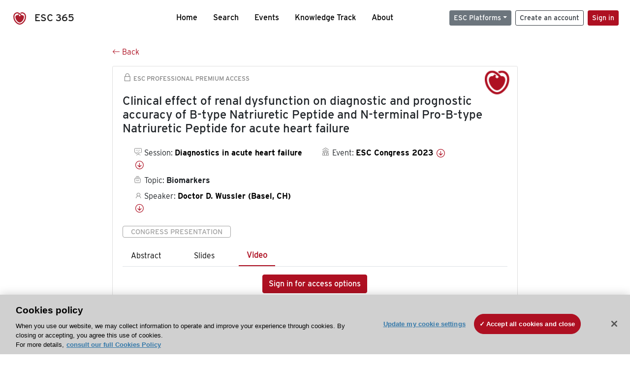

--- FILE ---
content_type: text/html; charset=utf-8
request_url: https://esc365.escardio.org/presentation/267416?resource=video
body_size: 15427
content:
<!doctype html>
<html data-n-head-ssr lang="en" data-n-head="%7B%22lang%22:%7B%22ssr%22:%22en%22%7D%7D">
  <head >
    <meta data-n-head="ssr" charset="utf-8"><meta data-n-head="ssr" name="viewport" content="width=device-width, initial-scale=1"><meta data-n-head="ssr" data-hid="apple-mobile-web-app-capable" property="apple-mobile-web-app-capable" content="yes"><meta data-n-head="ssr" name="format-detection" content="telephone=no"><meta data-n-head="ssr" data-hid="keywords" name="keywords" content="ESC Congress 2023, Biomarkers, ESC 365, cardiology presentation, cardiovascular presentation, ESC 365, Doctor D. Wussler (Switzerland,CH)"><meta data-n-head="ssr" data-hid="description" name="description" content="Access this presentation on ESC 365 from ESC Congress 2023 on Biomarkers by Doctor D. Wussler (Switzerland,CH) on ESC 365."><meta data-n-head="ssr" property="og:type" data-hid="og:type" content="article"><meta data-n-head="ssr" property="og:url" data-hid="og:url" content="https://esc365.escardio.org/presentation/267416"><meta data-n-head="ssr" property="og:title" data-hid="og:title" content="Clinical effect of renal dysfunction on diagnostic and prognostic accuracy of B-type Natriuretic Peptide and N-terminal Pro-B-type Natriuretic Peptide for acute heart failure"><meta data-n-head="ssr" property="og:description" data-hid="og:description" content="Access this presentation on ESC 365 from ESC Congress 2023 on Biomarkers by Doctor D. Wussler (Switzerland,CH) on ESC 365."><meta data-n-head="ssr" property="og:image" data-hid="og:image" content="https://d1ukaf53hjlapf.cloudfront.net/pdf-thumbnails/thumbnail_267416.png"><meta data-n-head="ssr" property="og:image:secure_url" data-hid="og:image:secure_url" content="https://d1ukaf53hjlapf.cloudfront.net/pdf-thumbnails/thumbnail_267416.png"><meta data-n-head="ssr" name="twitter:card" content="summary_large_image"><meta data-n-head="ssr" name="twitter:title" data-hid="twitter:title" content="Clinical effect of renal dysfunction on diagnostic and prognostic accuracy of B-type Natriuretic Peptide and N-terminal Pro-B-type Natriuretic Peptide for acute heart failure"><meta data-n-head="ssr" name="twitter:image:src" data-hid="twitter:image" content="https://d1ukaf53hjlapf.cloudfront.net/pdf-thumbnails/thumbnail_267416.png"><meta data-n-head="ssr" name="twitter:description" data-hid="twitter:description" content="Access this presentation on ESC 365 from ESC Congress 2023 on Biomarkers by Doctor D. Wussler (Switzerland,CH) on ESC 365."><meta data-n-head="ssr" name="twitter:site" data-hid="twitter:site" content="@escardio"><meta data-n-head="ssr" name="twitter:creator" data-hid="twitter:creator" content="@escardio"><meta data-n-head="ssr" property="content-date" data-hid="content-date" content="2023-08-25" scheme="YYYY-MM-DD"><meta data-n-head="ssr" property="esc-content-id" data-hid="esc-content-id" content="P267416"><meta data-n-head="ssr" property="esc-content-type" data-hid="esc-content-type" content="ESC365 Congress Presentation"><meta data-n-head="ssr" property="esc-content-topics" data-hid="esc-content-topics" vmid="esc-content-topics" content="['Biomarkers']"><meta data-n-head="ssr" property="esc-content-community" data-hid="esc-content-community" vmid="esc-content-community" content="['European Society of Cardiology']"><title>ESC 365 - Clinical effect of renal dysfunction on diagnostic and prognostic accuracy of B-type Natriuretic Peptide and N-terminal Pro-B-type Natriuretic Peptide for acute heart failure</title><link data-n-head="ssr" rel="apple-touch-icon" sizes="180x180" href="/apple-touch-icon.png"><link data-n-head="ssr" rel="icon" type="image/png" sizes="16x16" href="/favicon-16x16.png"><link data-n-head="ssr" rel="icon" type="image/png" sizes="32x32" href="/favicon-32x32.png"><link data-n-head="ssr" rel="manifest" href="/site.webmanifest"><link data-n-head="ssr" rel="preload" href="/third-party/line-awesome.1.3.0/css/line-awesome.min.css" as="style"><link data-n-head="ssr" rel="stylesheet" href="/third-party/line-awesome.1.3.0/css/line-awesome.min.css" bottom="true"><link data-n-head="ssr" rel="canonical" href="https://esc365.escardio.org/presentation/267416"><script data-n-head="ssr" data-hid="addthis-script" src="https://platform-api.sharethis.com/js/sharethis.js#property=64a2cea5df473b0019d1b0b6&amp;product=sop" type="text/plain" class="optanon-category-C0003" data-step="true" defer async></script><script data-n-head="ssr" src="/third-party/atc.min.js" type="text/plain" defer async class="optanon-category-C0003"></script><script data-n-head="ssr" src="/third-party/bc-player-extensions.js" defer async type="text/javascript"></script><script data-n-head="ssr" data-hid="gtm-script">if(!window._gtm_init){window._gtm_init=1;(function(w,n,d,m,e,p){w[d]=(w[d]==1||n[d]=='yes'||n[d]==1||n[m]==1||(w[e]&&w[e][p]&&w[e][p]()))?1:0})(window,navigator,'doNotTrack','msDoNotTrack','external','msTrackingProtectionEnabled');(function(w,d,s,l,x,y){w[x]={};w._gtm_inject=function(i){if(w.doNotTrack||w[x][i])return;w[x][i]=1;w[l]=w[l]||[];w[l].push({'gtm.start':new Date().getTime(),event:'gtm.js'});var f=d.getElementsByTagName(s)[0],j=d.createElement(s);j.async=true;j.src='https://www.googletagmanager.com/gtm.js?id='+i;f.parentNode.insertBefore(j,f);};w[y]('GTM-T6GS8K')})(window,document,'script','dataLayer','_gtm_ids','_gtm_inject')}</script><link rel="preload" href="/_nuxt/072a9fe.js" as="script"><link rel="preload" href="/_nuxt/6e2aa60.js" as="script"><link rel="preload" href="/_nuxt/css/8ceb4df.css" as="style"><link rel="preload" href="/_nuxt/f3ae458.js" as="script"><link rel="preload" href="/_nuxt/92309de.js" as="script"><link rel="stylesheet" href="/_nuxt/css/8ceb4df.css">
  
<script>(window.BOOMR_mq=window.BOOMR_mq||[]).push(["addVar",{"rua.upush":"false","rua.cpush":"true","rua.upre":"false","rua.cpre":"true","rua.uprl":"false","rua.cprl":"false","rua.cprf":"false","rua.trans":"SJ-2c472575-c7fd-49d7-8fad-7b6d1d83fd4b","rua.cook":"false","rua.ims":"false","rua.ufprl":"false","rua.cfprl":"true","rua.isuxp":"false","rua.texp":"norulematch","rua.ceh":"false","rua.ueh":"false","rua.ieh.st":"0"}]);</script>
                              <script>!function(a){var e="https://s.go-mpulse.net/boomerang/",t="addEventListener";if("False"=="True")a.BOOMR_config=a.BOOMR_config||{},a.BOOMR_config.PageParams=a.BOOMR_config.PageParams||{},a.BOOMR_config.PageParams.pci=!0,e="https://s2.go-mpulse.net/boomerang/";if(window.BOOMR_API_key="WK8YY-PWPNS-6YCE8-NM35B-TAPHF",function(){function n(e){a.BOOMR_onload=e&&e.timeStamp||(new Date).getTime()}if(!a.BOOMR||!a.BOOMR.version&&!a.BOOMR.snippetExecuted){a.BOOMR=a.BOOMR||{},a.BOOMR.snippetExecuted=!0;var i,_,o,r=document.createElement("iframe");if(a[t])a[t]("load",n,!1);else if(a.attachEvent)a.attachEvent("onload",n);r.src="javascript:void(0)",r.title="",r.role="presentation",(r.frameElement||r).style.cssText="width:0;height:0;border:0;display:none;",o=document.getElementsByTagName("script")[0],o.parentNode.insertBefore(r,o);try{_=r.contentWindow.document}catch(O){i=document.domain,r.src="javascript:var d=document.open();d.domain='"+i+"';void(0);",_=r.contentWindow.document}_.open()._l=function(){var a=this.createElement("script");if(i)this.domain=i;a.id="boomr-if-as",a.src=e+"WK8YY-PWPNS-6YCE8-NM35B-TAPHF",BOOMR_lstart=(new Date).getTime(),this.body.appendChild(a)},_.write("<bo"+'dy onload="document._l();">'),_.close()}}(),"".length>0)if(a&&"performance"in a&&a.performance&&"function"==typeof a.performance.setResourceTimingBufferSize)a.performance.setResourceTimingBufferSize();!function(){if(BOOMR=a.BOOMR||{},BOOMR.plugins=BOOMR.plugins||{},!BOOMR.plugins.AK){var e="true"=="true"?1:0,t="",n="aofjonqx2keuq2lwbiia-f-81e8dce3f-clientnsv4-s.akamaihd.net",i="false"=="true"?2:1,_={"ak.v":"39","ak.cp":"1280916","ak.ai":parseInt("767614",10),"ak.ol":"0","ak.cr":8,"ak.ipv":4,"ak.proto":"h2","ak.rid":"1b4fb057","ak.r":47358,"ak.a2":e,"ak.m":"dsca","ak.n":"essl","ak.bpcip":"3.138.151.0","ak.cport":59426,"ak.gh":"23.208.24.236","ak.quicv":"","ak.tlsv":"tls1.3","ak.0rtt":"","ak.0rtt.ed":"","ak.csrc":"-","ak.acc":"","ak.t":"1769343504","ak.ak":"hOBiQwZUYzCg5VSAfCLimQ==xigSHSa1qT0DakMwVNG7EQPLCXNfjcRjAHuJq/pOPy1OPhAyBMwJBJ2SH517mIg8KsuBSV6Q0gxHlDyzlxMrO9XAJOVFXtw2O2c4U7f2CUnTo9zKVw1TwaQYIP/CbJnLFL6/NrtXt4hp3x5bGMaaksh1DSgqHa0SUAQD31Th5qRJVnwlSQu54O0BckTf61UbQW3NRhJJWnQhkTL4lWrlCXlgNxPrrT21cYZP6a/BIPibvLPqqEVMDeIYwvy2MMl43bGqmVr9RoQ5qOAZ9WxeHGRSHtUITcN3ltCoTUB6zT3txpaWGHoiR1Sq464ZoUbfTNBzn3tCf3SM4R+h+U5NRmABcfjoX238E82Cr7xtXRxpT3mHeKgzUE1lx6o46EIcJaD211mC78Pekc1DpgNczwPlrGRgVKN1KYNEmaJLgAY=","ak.pv":"65","ak.dpoabenc":"","ak.tf":i};if(""!==t)_["ak.ruds"]=t;var o={i:!1,av:function(e){var t="http.initiator";if(e&&(!e[t]||"spa_hard"===e[t]))_["ak.feo"]=void 0!==a.aFeoApplied?1:0,BOOMR.addVar(_)},rv:function(){var a=["ak.bpcip","ak.cport","ak.cr","ak.csrc","ak.gh","ak.ipv","ak.m","ak.n","ak.ol","ak.proto","ak.quicv","ak.tlsv","ak.0rtt","ak.0rtt.ed","ak.r","ak.acc","ak.t","ak.tf"];BOOMR.removeVar(a)}};BOOMR.plugins.AK={akVars:_,akDNSPreFetchDomain:n,init:function(){if(!o.i){var a=BOOMR.subscribe;a("before_beacon",o.av,null,null),a("onbeacon",o.rv,null,null),o.i=!0}return this},is_complete:function(){return!0}}}}()}(window);</script></head>
  <body >
    <noscript data-n-head="ssr" data-hid="gtm-noscript" data-pbody="true"><iframe src="https://www.googletagmanager.com/ns.html?id=GTM-T6GS8K&" height="0" width="0" style="display:none;visibility:hidden" title="gtm"></iframe></noscript><div data-server-rendered="true" id="__nuxt"><div id="__layout"><div><div class="splash-screen" data-v-71257c50><div class="spinner-wrapper" data-v-71257c50><div class="spinner" data-v-71257c50></div></div></div> <div class="min-vh-100 d-flex flex-column"><header><div class="navigation container-fluid position-fixed"><nav offset-md="2" class="navbar w-100 navbar-light navbar-expand-lg"><a href="/home" target="_self" class="navbar-brand"><img id="v-step-1" src="/_nuxt/img/logo_esc.f048692.svg" alt="logo esc"> <span>ESC 365</span></a> <div><button type="button" aria-label="Toggle navigation" class="navbar-toggler"><span class="navbar-toggler-icon"></span></button></div> <div id="nav-collapse" class="navbar-collapse collapse" style="display:none;"><div class="p-0 d-md-none col"><h5 class="text-center">Menu</h5> <!----></div> <ul class="navbar-nav ml-auto"><li class="nav-item"><a href="/home" target="_self" class="nav-link">
            Home
          </a></li> <!----> <li class="nav-item"><a href="/results" target="_self" class="nav-link">
            Search
          </a></li> <li class="nav-item"><a href="/events/upcoming" target="_self" class="nav-link">
            Events
          </a></li> <li class="nav-item"><a href="/knowledge-track" target="_self" class="nav-link">
            Knowledge Track
          </a></li> <li class="nav-item"><a href="/about" target="_self" class="nav-link">
            About
          </a></li></ul> <ul class="navbar-nav ml-auto"><li class="form-inline"><form class="form-inline"><div><v-tour name="myTour" steps="[object Object]" callbacks="[object Object]"></v-tour></div> <div class="dropdown b-dropdown mr-2 btn-group"><!----><button aria-haspopup="menu" aria-expanded="false" type="button" class="btn dropdown-toggle btn-secondary btn-sm">ESC Platforms</button><ul role="menu" tabindex="-1" class="dropdown-menu"><li role="presentation"><a role="menuitem" href="https://www.escardio.org/" rel="noopener" target="_blank" class="dropdown-item escplatforms">
                  Escardio.org
                </a></li> <li role="presentation"><a role="menuitem" href="https://esc365.escardio.org/" target="_self" class="dropdown-item escplatforms">
                  ESC 365
                </a></li> <li role="presentation"><a role="menuitem" href="https://escelearning.escardio.org/" rel="noopener" target="_blank" class="dropdown-item escplatforms">
                  ESC eLearning
                </a></li></ul></div> <a href="https://myesc.escardio.org/Account/ESCRegister" target="_self" class="btn my-2 my-sm-0 mr-2 btn-register btn-outline-dark btn-sm">
                Create an account
              </a> <span><a id="newMembre" href="https://azappptfauthp1.azurewebsites.net/SAML/Requests/SSO?ReturnUrl=esc365.escardio.org%2Fpresentation%2F267416%3Fresource%3Dvideo" target="_self" class="btn my-2 my-sm-0 mr-2 btn-membership btn-secondary btn-sm"><span>Sign in</span></a></span> <!----> <!----></form></li></ul></div></nav> <div id="searchShows" class="searchInputSticky is-hidden mr-auto ml-auto col-md-5 d-none d-lg-block"><!----></div></div></header> <!----> <div><div data-fetch-key="Presentation:0"><div class="presentationContent container-fluid"><div class="row"><div class="mt-4 mb-3 col-lg-8 offset-lg-2"><a href="#" target="_self" class="backButton"><svg viewBox="0 0 16 16" width="1em" height="1em" focusable="false" role="img" aria-label="arrow left" xmlns="http://www.w3.org/2000/svg" fill="currentColor" class="bi-arrow-left b-icon bi"><g><path fill-rule="evenodd" d="M15 8a.5.5 0 0 0-.5-.5H2.707l3.147-3.146a.5.5 0 1 0-.708-.708l-4 4a.5.5 0 0 0 0 .708l4 4a.5.5 0 0 0 .708-.708L2.707 8.5H14.5A.5.5 0 0 0 15 8z"/></g></svg>
  Back
</a></div></div> <div id="presentationDataOverlay" class="b-overlay-wrap position-relative"><!----></div> <div class="row"><div class="col-lg-8 offset-lg-2"><div class="card infoPres mb-4"><!----><header class="card-header"><span class="premiumAccess mb-0"><i class="las la-lock la-1-5x"></i>
              ESC Professional Premium Access
            </span></header><div class="card-body"><h4 class="card-title">Clinical effect of renal dysfunction on diagnostic and prognostic accuracy of B-type Natriuretic Peptide and N-terminal Pro-B-type Natriuretic Peptide for acute heart failure</h4><!----> <div class="logoAssoPres"> <img src="/_nuxt/img/ESC-Symbol.dfa4bf3.png"></div> <p class="card-text mt-4"><div class="row"><div class="col-md-6 col-12"><div class="mb-2 ml-4"><i class="bull"></i>
                  Session:
                  <span class="fontBold"><a href="/presentation/267416#accessSession" target="_self" class="colorBlack">
                      Diagnostics in acute heart failure
                      <i class="las la-arrow-circle-down la-1-3x la-t-plus-3"></i></a></span></div> <div class="mb-2 mr-2 ml-4"><i class="folder"></i>
                  Topic:
                  <span class="fontBold">Biomarkers</span></div> <div class="mb-2 mr-2 ml-4"><i class="las la-user"></i>
                  Speaker:
                  <span class="fontBold"><a href="/presentation/267416#aboutSpeaker" target="_self" class="colorBlack">
                      Doctor D. Wussler (Basel, CH)
                      <i class="las la-arrow-circle-down la-1-3x la-t-plus-3"></i></a></span></div> <!----></div> <div class="col-md-6 col-12"><div class="mb-2 mr-2"><i class="home"></i>
                  Event:
                  <span class="fontBold"><a href="/presentation/267416#aboutEvent" target="_self" class="colorBlack">
                      ESC Congress 2023
                      <i class="las la-arrow-circle-down la-1-3x la-t-plus-3"></i></a></span></div></div></div></p> <p class="card-text"><span class="badge badge-light contentType">
              Congress Presentation
            </span></p> <p class="card-text"><div class="tabs"><!----><div><ul role="tablist" class="nav nav-tabs"><!----><!----></ul></div><div class="tab-content mt-3"><div role="tabpanel" aria-hidden="true" class="tab-pane" style="display:none;"><div class="text-center restrictedAccess"><!----> <div><!----></div> <!----> <div><a href="https://azappptfauthp1.azurewebsites.net/SAML/Requests/SSO?ReturnUrl=esc365.escardio.org%2Fpresentation%2F267416%3Fresource%3Dvideo" target="_self" class="btn btn-primary">
      Sign in to view the resources
    </a></div></div> <!----></div> <div role="tabpanel" aria-hidden="true" class="tab-pane" style="display:none;"><div class="text-center restrictedAccess"><!----> <div><!----></div> <!----> <div><a href="https://azappptfauthp1.azurewebsites.net/SAML/Requests/SSO?ReturnUrl=esc365.escardio.org%2Fpresentation%2F267416%3Fresource%3Dvideo" target="_self" class="btn btn-primary">
      Sign in for access options
    </a></div></div> <!----></div> <div role="tabpanel" aria-hidden="true" class="tab-pane" style="display:none;"><div class="text-center restrictedAccess"><!----> <div><!----></div> <!----> <div><a href="https://azappptfauthp1.azurewebsites.net/SAML/Requests/SSO?ReturnUrl=esc365.escardio.org%2Fpresentation%2F267416%3Fresource%3Dvideo" target="_self" class="btn btn-primary">
      Sign in for access options
    </a></div></div> <!----></div> <!----> <!----><!----></div></div></p> <div class="row"><div class="col-12"><div class="list-group userAction list-group-horizontal"><div class="list-group-item"><a id="favForTour" data-uniqid="P267416" data-action="add" class="cursor-pointer "><span style="display:none;"><svg xmlns="http://www.w3.org/2000/svg" width="17" height="22" viewBox="0 0 19.912 25.443"><path d="M7,5V30.443l1.763-1.314,8.193-6.153,8.193,6.153,1.763,1.314V5Z" transform="translate(-7 -5)"></path></svg></span> <span class="favoriteButton"><svg xmlns="http://www.w3.org/2000/svg" width="17" height="22" viewBox="0 0 19.912 25.443"><path d="M7,5V30.443l1.763-1.314,8.193-6.153,8.193,6.153,1.763,1.314V5Z" transform="translate(-7 -5)"></path></svg> <p class="ml-2 d-inline-block fontRegular">
        Add to my library
      </p></span> <!----></a></div> <div class="list-group-item"><div class="cardLikes cursor-pointer"><a data-uniqid="P267416" data-action="add"><i class="las la-heart mr-1"></i> <!----> <span class="fontRegular">
      Like
    </span></a></div></div> <div class="list-group-item"><!----></div></div></div></div></div><!----><!----></div> <div class="row"><!----></div> <div class="row"><div class="col"><h4 id="aboutSpeaker" class="anchor"><span>About the speaker</span></h4> <div class="cardSpeaker card-deck"><slick-carousel arrows="true" slidesToShow="3" slidesToScroll="1" responsive="[object Object],[object Object],[object Object]"><div class="cardSpeaker"><div class="card"><img src="https://d1ukaf53hjlapf.cloudfront.net/website_profile_photos/527c68d3-f16b-4d49-a0fc-fb66605ff259_2025022007115641.jpg" class="card-img-top"><header class="card-header"><div class="cardBookmark"><a id="favForTour" data-uniqid="CONT521384" data-action="add" class="cursor-pointer "><span style="display:;"><svg xmlns="http://www.w3.org/2000/svg" width="17" height="22" viewBox="0 0 19.912 25.443"><path d="M7,5V30.443l1.763-1.314,8.193-6.153,8.193,6.153,1.763,1.314V5Z" transform="translate(-7 -5)"></path></svg></span> <!----> <!----></a></div></header><div class="card-body"><h4 class="card-title">Doctor Desiree Nadine Wussler</h4><!----> <p class="card-text"><div class="speakerInstitution fontBold mt-3">
                        University Hospital Basel, Basel (Switzerland)
                      </div> <div class="speakerPresentations mb-0"><span class="fontBold">
                          1
                        </span> <span>presentation</span></div> <div class="speakerFollowers mb-0"><span class="fontBold">
                          0
                        </span> <span>follower</span></div></p></div><footer class="card-footer"><div class="row"><div class="position-static col-6"><a href="/person/521384" data-uniqID="CONT521384" target="_self" class="card-link nVisible stretched-link">
  Access
  </a></div> <div class="col"><div class="CTAcard mb-0 text-right"><a href="/person/521384" data-uniqID="CONT521384" target="_self" class="stretched-link">
                              See details
                            </a> <i class="las la-arrow-right"></i></div></div></div></footer><!----></div></div></slick-carousel></div></div></div> <!----> <div class="presentationsListing mt-5"><div class="row mb-4"><div class="col-md-8 col-12"><h4 class="mb-0"><span>
                  7
                </span>
                more
                <span>presentations</span>
                in this session
              </h4></div> <div class="col-md-4 col-12"></div></div> <div class="card-group"><div class="card overflow-hidden-old mb-3 infoPres"><!----><!----><div class="row no-gutters"><div class="col-md-8 order-md-1 order-2"><div class="card-body"><!----><!----><h4 class="card-title"><div class="cardBookmark"><a id="favForTour" data-uniqid="P267412" data-action="add" class="cursor-pointer "><span style="display:;"><svg xmlns="http://www.w3.org/2000/svg" width="17" height="22" viewBox="0 0 19.912 25.443"><path d="M7,5V30.443l1.763-1.314,8.193-6.153,8.193,6.153,1.763,1.314V5Z" transform="translate(-7 -5)"></path></svg></span> <!----> <!----></a></div> <div>Reduced systolic flow efficacy in left ventricular dyssynchrony evident by blood speckle imaging. </div></h4> <div class="row"><div class="col-12"><p class="mb-2"><i class="las la-user"></i>
                          Speaker:
                          <span class="fontBold">
                            Doctor M. Witso (Oslo, NO)
                          </span></p></div> <div class="position-static col-6"><a href="/presentation/267412" data-uniqID="P267412" target="_self" class="card-link nVisible stretched-link">
                          Access
                        </a></div></div> <div class="list-group mt-2 list-group-horizontal"><div class="list-group-item py-0"><a href="/presentation/267412?resource=abstract" data-uniqID="P267412" target="_self">
                          Abstract
                        </a></div> <div class="list-group-item py-0"><a href="/presentation/267412?resource=slide" data-uniqID="P267412" target="_self">
                          Slides
                        </a></div> <div class="list-group-item py-0"><a href="/presentation/267412?resource=video" data-uniqID="P267412" target="_self">
                          Video
                        </a></div> <!----> <!----></div> <div class="row mt-4 likedCommented"><div class="mb-2 col-lg-9 col-6"></div> <div class="mb-2 text-right col-lg-3 col-6"><div class="cardLikes cursor-pointer"><a data-uniqid="P267412" data-action="add"><i class="las la-heart mr-1"></i> <!----> <span class="fontRegular">
      Like
    </span></a></div></div> <!----></div></div></div> <div class="d-flex col-md-4 order-md-2 order-1"><div class="videoThumbnail col-12"><img src="data:image/svg+xml;charset=UTF-8,%3Csvg%20width%3D%221%22%20height%3D%221%22%20xmlns%3D%22http%3A%2F%2Fwww.w3.org%2F2000%2Fsvg%22%20viewBox%3D%220%200%20%25%7Bw%7D%20%25%7Bh%7D%22%20preserveAspectRatio%3D%22none%22%3E%3Crect%20width%3D%22100%25%22%20height%3D%22100%25%22%20style%3D%22fill%3Atransparent%3B%22%3E%3C%2Frect%3E%3C%2Fsvg%3E" alt="Thumbnail" width="1" height="1" class="rounded-0 card-img"></div></div></div><!----><!----></div></div><div class="card-group"><div class="card overflow-hidden-old mb-3 infoPres"><!----><!----><div class="row no-gutters"><div class="col-md-8 order-md-1 order-2"><div class="card-body"><!----><!----><h4 class="card-title"><div class="cardBookmark"><a id="favForTour" data-uniqid="P267413" data-action="add" class="cursor-pointer "><span style="display:;"><svg xmlns="http://www.w3.org/2000/svg" width="17" height="22" viewBox="0 0 19.912 25.443"><path d="M7,5V30.443l1.763-1.314,8.193-6.153,8.193,6.153,1.763,1.314V5Z" transform="translate(-7 -5)"></path></svg></span> <!----> <!----></a></div> <div>Safety, usability, and performance of a wireless left atrial pressure monitoring system in patients with heart failure: the VECTOR-HF trial (final results)</div></h4> <div class="row"><div class="col-12"><p class="mb-2"><i class="las la-user"></i>
                          Speaker:
                          <span class="fontBold">
                            Doctor D. D'Amario (Novara, IT)
                          </span></p></div> <div class="position-static col-6"><a href="/presentation/267413" data-uniqID="P267413" target="_self" class="card-link nVisible stretched-link">
                          Access
                        </a></div></div> <div class="list-group mt-2 list-group-horizontal"><div class="list-group-item py-0"><a href="/presentation/267413?resource=abstract" data-uniqID="P267413" target="_self">
                          Abstract
                        </a></div> <div class="list-group-item py-0"><a href="/presentation/267413?resource=slide" data-uniqID="P267413" target="_self">
                          Slides
                        </a></div> <!----> <!----> <!----></div> <div class="row mt-4 likedCommented"><div class="mb-2 col-lg-9 col-6"></div> <div class="mb-2 text-right col-lg-3 col-6"><div class="cardLikes cursor-pointer"><a data-uniqid="P267413" data-action="add"><i class="las la-heart mr-1"></i> <!----> <span class="fontRegular">
      Like
    </span></a></div></div> <!----></div></div></div> <div class="d-flex col-md-4 order-md-2 order-1"><div class="videoThumbnail col-12"><img src="data:image/svg+xml;charset=UTF-8,%3Csvg%20width%3D%221%22%20height%3D%221%22%20xmlns%3D%22http%3A%2F%2Fwww.w3.org%2F2000%2Fsvg%22%20viewBox%3D%220%200%20%25%7Bw%7D%20%25%7Bh%7D%22%20preserveAspectRatio%3D%22none%22%3E%3Crect%20width%3D%22100%25%22%20height%3D%22100%25%22%20style%3D%22fill%3Atransparent%3B%22%3E%3C%2Frect%3E%3C%2Fsvg%3E" alt="Thumbnail" width="1" height="1" class="rounded-0 card-img"></div></div></div><!----><!----></div></div><div class="card-group"><div class="card overflow-hidden-old mb-3 infoPres"><!----><!----><div class="row no-gutters"><div class="col-md-8 order-md-1 order-2"><div class="card-body"><!----><!----><h4 class="card-title"><div class="cardBookmark"><a id="favForTour" data-uniqid="P267414" data-action="add" class="cursor-pointer "><span style="display:;"><svg xmlns="http://www.w3.org/2000/svg" width="17" height="22" viewBox="0 0 19.912 25.443"><path d="M7,5V30.443l1.763-1.314,8.193-6.153,8.193,6.153,1.763,1.314V5Z" transform="translate(-7 -5)"></path></svg></span> <!----> <!----></a></div> <div>Association of inflammation with shock severity, 30-day mortality and therapy response in patients with cardiogenic shock</div></h4> <div class="row"><div class="col-12"><p class="mb-2"><i class="las la-user"></i>
                          Speaker:
                          <span class="fontBold">
                            Doctor A. Dettling (Hamburg, DE)
                          </span></p></div> <div class="position-static col-6"><a href="/presentation/267414" data-uniqID="P267414" target="_self" class="card-link nVisible stretched-link">
                          Access
                        </a></div></div> <div class="list-group mt-2 list-group-horizontal"><div class="list-group-item py-0"><a href="/presentation/267414?resource=abstract" data-uniqID="P267414" target="_self">
                          Abstract
                        </a></div> <div class="list-group-item py-0"><a href="/presentation/267414?resource=slide" data-uniqID="P267414" target="_self">
                          Slides
                        </a></div> <div class="list-group-item py-0"><a href="/presentation/267414?resource=video" data-uniqID="P267414" target="_self">
                          Video
                        </a></div> <!----> <!----></div> <div class="row mt-4 likedCommented"><div class="mb-2 col-lg-9 col-6"></div> <div class="mb-2 text-right col-lg-3 col-6"><div class="cardLikes cursor-pointer"><a data-uniqid="P267414" data-action="add"><i class="las la-heart mr-1"></i> <!----> <span class="fontRegular">
      Like
    </span></a></div></div> <!----></div></div></div> <div class="d-flex col-md-4 order-md-2 order-1"><div class="videoThumbnail col-12"><img src="data:image/svg+xml;charset=UTF-8,%3Csvg%20width%3D%221%22%20height%3D%221%22%20xmlns%3D%22http%3A%2F%2Fwww.w3.org%2F2000%2Fsvg%22%20viewBox%3D%220%200%20%25%7Bw%7D%20%25%7Bh%7D%22%20preserveAspectRatio%3D%22none%22%3E%3Crect%20width%3D%22100%25%22%20height%3D%22100%25%22%20style%3D%22fill%3Atransparent%3B%22%3E%3C%2Frect%3E%3C%2Fsvg%3E" alt="Thumbnail" width="1" height="1" class="rounded-0 card-img"></div></div></div><!----><!----></div></div><div class="card-group"><div class="card overflow-hidden-old mb-3 infoPres"><!----><!----><div class="row no-gutters"><div class="col-md-8 order-md-1 order-2"><div class="card-body"><!----><!----><h4 class="card-title"><div class="cardBookmark"><a id="favForTour" data-uniqid="P267415" data-action="add" class="cursor-pointer "><span style="display:;"><svg xmlns="http://www.w3.org/2000/svg" width="17" height="22" viewBox="0 0 19.912 25.443"><path d="M7,5V30.443l1.763-1.314,8.193-6.153,8.193,6.153,1.763,1.314V5Z" transform="translate(-7 -5)"></path></svg></span> <!----> <!----></a></div> <div>SCAI classification, the importance of its dynamic reclassification in the first 24 hours and the impact of risk modifiers in cardiogenic shock admissions</div></h4> <div class="row"><div class="col-12"><p class="mb-2"><i class="las la-user"></i>
                          Speaker:
                          <span class="fontBold">
                            Doctor D. Gomes (Lisbon, PT)
                          </span></p></div> <div class="position-static col-6"><a href="/presentation/267415" data-uniqID="P267415" target="_self" class="card-link nVisible stretched-link">
                          Access
                        </a></div></div> <div class="list-group mt-2 list-group-horizontal"><div class="list-group-item py-0"><a href="/presentation/267415?resource=abstract" data-uniqID="P267415" target="_self">
                          Abstract
                        </a></div> <div class="list-group-item py-0"><a href="/presentation/267415?resource=slide" data-uniqID="P267415" target="_self">
                          Slides
                        </a></div> <div class="list-group-item py-0"><a href="/presentation/267415?resource=video" data-uniqID="P267415" target="_self">
                          Video
                        </a></div> <!----> <!----></div> <div class="row mt-4 likedCommented"><div class="mb-2 col-lg-9 col-6"></div> <div class="mb-2 text-right col-lg-3 col-6"><div class="cardLikes cursor-pointer"><a data-uniqid="P267415" data-action="add"><i class="las la-heart mr-1"></i> <!----> <span class="fontRegular">
      Like
    </span></a></div></div> <!----></div></div></div> <div class="d-flex col-md-4 order-md-2 order-1"><div class="videoThumbnail col-12"><img src="data:image/svg+xml;charset=UTF-8,%3Csvg%20width%3D%221%22%20height%3D%221%22%20xmlns%3D%22http%3A%2F%2Fwww.w3.org%2F2000%2Fsvg%22%20viewBox%3D%220%200%20%25%7Bw%7D%20%25%7Bh%7D%22%20preserveAspectRatio%3D%22none%22%3E%3Crect%20width%3D%22100%25%22%20height%3D%22100%25%22%20style%3D%22fill%3Atransparent%3B%22%3E%3C%2Frect%3E%3C%2Fsvg%3E" alt="Thumbnail" width="1" height="1" class="rounded-0 card-img"></div></div></div><!----><!----></div></div><div class="card-group"><div class="card overflow-hidden-old mb-3 infoPres"><!----><!----><div class="row no-gutters"><div class="col-md-8 order-md-1 order-2"><div class="card-body"><!----><!----><h4 class="card-title"><div class="cardBookmark"><a id="favForTour" data-uniqid="P267417" data-action="add" class="cursor-pointer "><span style="display:;"><svg xmlns="http://www.w3.org/2000/svg" width="17" height="22" viewBox="0 0 19.912 25.443"><path d="M7,5V30.443l1.763-1.314,8.193-6.153,8.193,6.153,1.763,1.314V5Z" transform="translate(-7 -5)"></path></svg></span> <!----> <!----></a></div> <div>Association between speckle tracking echocardiography and pressure-volume loop derived parameters at increasing levels of myocardial damage in a porcine model of acute cardiogenic shock</div></h4> <div class="row"><div class="col-12"><p class="mb-2"><i class="las la-user"></i>
                          Speaker:
                          <span class="fontBold">
                            Mr P. Hartmund Frederiksen (Odense, DK)
                          </span></p></div> <div class="position-static col-6"><a href="/presentation/267417" data-uniqID="P267417" target="_self" class="card-link nVisible stretched-link">
                          Access
                        </a></div></div> <div class="list-group mt-2 list-group-horizontal"><div class="list-group-item py-0"><a href="/presentation/267417?resource=abstract" data-uniqID="P267417" target="_self">
                          Abstract
                        </a></div> <div class="list-group-item py-0"><a href="/presentation/267417?resource=slide" data-uniqID="P267417" target="_self">
                          Slides
                        </a></div> <div class="list-group-item py-0"><a href="/presentation/267417?resource=video" data-uniqID="P267417" target="_self">
                          Video
                        </a></div> <!----> <!----></div> <div class="row mt-4 likedCommented"><div class="mb-2 col-lg-9 col-6"></div> <div class="mb-2 text-right col-lg-3 col-6"><div class="cardLikes cursor-pointer"><a data-uniqid="P267417" data-action="add"><i class="las la-heart mr-1"></i> <!----> <span class="fontRegular">
      Like
    </span></a></div></div> <!----></div></div></div> <div class="d-flex col-md-4 order-md-2 order-1"><div class="videoThumbnail col-12"><img src="data:image/svg+xml;charset=UTF-8,%3Csvg%20width%3D%221%22%20height%3D%221%22%20xmlns%3D%22http%3A%2F%2Fwww.w3.org%2F2000%2Fsvg%22%20viewBox%3D%220%200%20%25%7Bw%7D%20%25%7Bh%7D%22%20preserveAspectRatio%3D%22none%22%3E%3Crect%20width%3D%22100%25%22%20height%3D%22100%25%22%20style%3D%22fill%3Atransparent%3B%22%3E%3C%2Frect%3E%3C%2Fsvg%3E" alt="Thumbnail" width="1" height="1" class="rounded-0 card-img"></div></div></div><!----><!----></div></div> <ul role="menubar" aria-disabled="false" aria-label="Pagination" class="pagination mt-3 b-pagination justify-content-center b-pagination-pills"><li role="presentation" aria-hidden="true" class="page-item disabled"><span role="menuitem" aria-label="Go to first page" aria-disabled="true" class="page-link">«</span></li><li role="presentation" aria-hidden="true" class="page-item disabled"><span role="menuitem" aria-label="Go to previous page" aria-disabled="true" class="page-link">‹</span></li><!----><!----><li role="presentation" class="page-item active"><button role="menuitemradio" type="button" aria-label="Go to page 1" aria-checked="true" aria-posinset="1" aria-setsize="2" tabindex="0" class="page-link">1</button></li><li role="presentation" class="page-item"><button role="menuitemradio" type="button" aria-label="Go to page 2" aria-checked="false" aria-posinset="2" aria-setsize="2" tabindex="-1" class="page-link">2</button></li><!----><!----><li role="presentation" class="page-item"><button role="menuitem" type="button" tabindex="-1" aria-label="Go to next page" class="page-link">›</button></li><li role="presentation" class="page-item"><button role="menuitem" type="button" tabindex="-1" aria-label="Go to last page" class="page-link">»</button></li></ul></div> <div class="presentationsListing"><div class="row mb-4 mt-5"><div class="col-12"><h4 id="accessSession" class="mb-0 anchor">
                Access the full session
              </h4></div></div> <div class="card overflow-hidden-old mb-3 infoPres"><!----><!----><div class="row no-gutters"><div class="order-md-1 col order-2"><div class="card-body"><!----><!----><h4 class="card-title"><div class="cardBookmark"><a id="favForTour" data-uniqid="SESS40917" data-action="add" class="cursor-pointer "><span style="display:;"><svg xmlns="http://www.w3.org/2000/svg" width="17" height="22" viewBox="0 0 19.912 25.443"><path d="M7,5V30.443l1.763-1.314,8.193-6.153,8.193,6.153,1.763,1.314V5Z" transform="translate(-7 -5)"></path></svg></span> <!----> <!----></a></div> <div>Diagnostics in acute heart failure</div></h4> <div class="row"><div class="col-12"><div class="mb-2"><i class="las la-user"></i>
                        Speakers:
                        <span class="fontBold">
                          Doctor D. Wussler, Doctor M. Witso, Doctor D. D'Amario, Doctor A. Dettling, Doctor D. Gomes...
                        </span></div></div> <div class="position-static col-6"><a href="/session/40917" data-uniqID="SESS40917" target="_self" class="nVisible stretched-link">
                        Access
                      </a></div></div> <div class="list-group mt-2 list-group-horizontal"><!----></div> <div class="row mt-4 likedCommented"><div class="mb-2 col-lg-9 col-6"></div> <div class="mb-2 text-right col-lg-3 col-6"><div class="cardLikes cursor-pointer"><a data-uniqid="SESS40917" data-action="add"><i class="las la-heart mr-1"></i> <!----> <span class="fontRegular">
      Like
    </span></a></div></div> <!----></div></div></div> <div class="d-flex col-md-4 order-md-2 order-1"><div class="videoThumbnail col-12"><img src="data:image/svg+xml;charset=UTF-8,%3Csvg%20width%3D%221%22%20height%3D%221%22%20xmlns%3D%22http%3A%2F%2Fwww.w3.org%2F2000%2Fsvg%22%20viewBox%3D%220%200%20%25%7Bw%7D%20%25%7Bh%7D%22%20preserveAspectRatio%3D%22none%22%3E%3Crect%20width%3D%22100%25%22%20height%3D%22100%25%22%20style%3D%22fill%3Atransparent%3B%22%3E%3C%2Frect%3E%3C%2Fsvg%3E" alt="Thumbnail" width="1" height="1" class="rounded-0 card-img"></div></div></div><!----><!----></div></div> <div class="row mb-4 mt-5"><div class="presentationsListing col-md-8 col-12"><h4 id="aboutEvent" class="mb-4 anchor">About the event</h4> <div class="card overflow-hidden infoPres eventCard"><!----><!----><div class="row no-gutters"><div class="videoThumbnail col-md-6"><img src="data:image/svg+xml;charset=UTF-8,%3Csvg%20width%3D%221%22%20height%3D%221%22%20xmlns%3D%22http%3A%2F%2Fwww.w3.org%2F2000%2Fsvg%22%20viewBox%3D%220%200%20%25%7Bw%7D%20%25%7Bh%7D%22%20preserveAspectRatio%3D%22none%22%3E%3Crect%20width%3D%22100%25%22%20height%3D%22100%25%22%20style%3D%22fill%3Atransparent%3B%22%3E%3C%2Frect%3E%3C%2Fsvg%3E" alt="Image" width="1" height="1" class="rounded-0 card-img"></div> <div class="col-md-6"><div class="card-body mb-0"><h4 class="card-title">ESC Congress 2023</h4><!----><p class="card-text"><span><i data-v-5a6bdb73="" class="las la-1-3x la-t-plus-3 text-muted la-calendar"></i></span> <span class="text-muted"><span>
                          25 August
                          -
                          28 August 2023
                        </span></span></p> <p class="card-text"><a href="/results?page=1&amp;query&amp;sort=MostRelevant&amp;years=2023&amp;eventtypes=ESC%20Congress&amp;types=Congress%20Session" target="_self" class="mr-4">
                        Sessions
                      </a> <a href="/results?page=1&amp;query&amp;sort=MostRelevant&amp;years=2023&amp;eventtypes=ESC%20Congress&amp;types=Congress%20Presentation" target="_self">
                        Presentations
                      </a></p> <div class="card-footer px-0 pb-0"><div class="row mt-0 mb-4"><div class="col"><span class="badge badge-light contentType">
                            Congress
                          </span></div></div> <div class="row"><div class="col"><span><img src="/_nuxt/img/ESC-Acronym.8c005bd.png" alt="logo Image" class="logoFooterCard"></span></div></div></div></div></div> <!----></div><!----><!----></div></div></div></div></div></div></div> <!----></div> <div class="sponsorsBlock pt-5 pb-5 mt-5 container-fluid" data-v-aef32914 data-v-aef32914><div justify-content-center="" class="row" data-v-aef32914 data-v-aef32914><div class="container" data-v-aef32914 data-v-aef32914><h3 class="text-center mb-3" data-v-aef32914>ESC 365 is supported by</h3> <div class="row align-items-end" data-v-aef32914 data-v-aef32914><div class="text-center py-4 col" data-v-aef32914 data-v-aef32914><a href="/company/novartis" target="_self" class="d-block mb-4" data-v-aef32914><img alt="novartis" src="https://esc365-prod.dxc.escardio.org/siteassets/sponsors/novartis/novartis-md.png" data-v-aef32914></a> <a href="/company/novartis" target="_self" class="btn btn-outline-dark" data-v-aef32914>
            Explore sponsored resources
            <i class="las la-arrow-right" data-v-aef32914></i></a></div></div></div></div></div> <footer><div class="footer-wrapper container-fluid"><div class="footer-nav"><div class="row"><div class="footer-logo-wrapper col-lg order-lg-1 col-12 order-2"><a href="https://www.escardio.org/" target="_blank"><img src="/_nuxt/img/esc-logo.2658ab3.png" alt="ESC Logo"></a></div> <div class="footer-link-wrapper col-lg order-lg-2 col-6 order-3"><a href="/faq/" target="_self"><small>FAQ</small></a></div> <div class="footer-link-wrapper col-lg order-lg-3 col-6 order-4"><a href="https://www.escardio.org/The-ESC/About/Policies/general-condition-of-use" target="_blank" class="footer-link"><small>Terms &amp; Conditions</small></a></div> <div class="footer-link-wrapper col-lg order-lg-4 col-6 order-5"><div class="footer-link cursor-pointer"><small>Update my Cookie Settings</small></div></div> <div class="footer-link-wrapper col-lg order-lg-5 col-6 order-6"><a href="https://help.escardio.org/s/contactsupport" target="_blank" class="footer-link"><small>Contact us</small></a></div> <div class="footer-link-wrapper col-lg-2 order-lg-6 col-12 order-7"><span class="d-md-inline d-none"><small>Follow us</small></span> <div class="footer-social-link-wrapper"><a href="https://www.facebook.com/europeansocietyofcardiology?ref=ts" target="_blank" class="footer-social-link"><i class="lab la-facebook-f"></i></a> <a href="https://twitter.com/escardio" target="_blank" class="footer-social-link"><img src="[data-uri]" class="x-twitter"></a> <a href="https://www.linkedin.com/company/european-society-of-cardiology" target="_blank" class="footer-social-link"><i class="lab la-linkedin-in"></i></a> <!----> <a href="https://www.youtube.com/user/escardiodotorg" target="_blank" class="footer-social-link"><i class="lab la-youtube"></i></a> <a href="https://www.instagram.com/europeansocietyofcardiology" target="_blank" class="footer-social-link"><i class="lab la-instagram"></i></a></div></div> <div id="b2t" class="col-lg-1 order-lg-7 order-1"><a href="#"><i class="las la-arrow-up"></i></a></div></div></div></div></footer></div> <!----> <!----></div></div></div><script>window.__NUXT__=(function(a,b,c,d,e,f,g,h,i,j,k,l,m,n,o,p,q,r,s,t,u,v,w,x,y,z,A,B,C,D,E,F,G,H,I,J){return {layout:"dev",data:[{}],fetch:{"Presentation:0":{isLoading:a,presentationData:{hasAccess:a,requestAccessLink:"https:\u002F\u002Fwww.escardio.org\u002FThe-ESC\u002FMembership#esc-professional-membership",requestAccessText:"Become a member",messageInfo:"ESC Professional Premium Access",messageInfoDetails:"Become an ESC Professional member to access this resource",isFreeAccess:a,id:y,documentType:"Congress Presentation",escEventId:h,eventId:z,sessionId:i,subSessionId:d,sessionThumbnail:d,eventName:j,eventType:"ESC Congress",eventDocumentType:"Congress",startTime:"2023-08-25T07:30:00",endTime:"2023-08-28T18:30:00",eventThumbnail:"https:\u002F\u002Fa.storyblok.com\u002Ff\u002F116788\u002F1920x1080\u002F66cf610d6d\u002Fesccongress2023-esc365vignette-1920x1080.jpg",title:A,sessionTitle:"Diagnostics in acute heart failure",hasSubSession:a,topic:"Biomarkers",presentationCountInSession:B,hasAbstract:b,hasInfographic:d,hasSlides:b,hasVideo:b,hasReport:a,hasEscTv:a,videoId:"ref:P267416",sessionVideoId:"ref:",isSessionVideoCopyrighted:a,slideUrl:"https:\u002F\u002Fd2tod6vzwskp8g.cloudfront.net\u002FESC2023\u002FScientific%20Programme\u002F267416\u002FSecured%20PDF\u002F0.pdf?Expires=1769357904&Signature=c8pzEBkFcQEvf~s1xbSR-hW5PCn8y6TiHjJh50ZNuOnwACNoxc7hn4LogylB9C~NiKcZeGoJNR~KDApCecY88BsjDILeTD4cmcdpFTibu-pdDKfIkrkk9MONecJBytnigK6nVxR0UMZQhEOZLbRJoTJaQqp41vFXOFW-RRkbqQh9PpHETlpJ~0Vskaf-fYuVXgs6FadqKVoQv5dt81y0tkEw4n5-~3QoD59rWkucGH84~ZYQofF3yT1x9lOR1pF142CHRsZV5nmmFMRqMFoABNvGlePFUoA-RWDl-ELA5xIb6PVOvX-HpqjONtvyVxJJ7XQwsDceDu5p4YadxP-XiA__&Key-Pair-Id=APKAIWNNOMINYCK536DA",infographicUrl:"https:\u002F\u002Fd2tod6vzwskp8g.cloudfront.net\u002FESC2023\u002FScientific%20Programme\u002F267416\u002FGraphical\u002FGraphicalAbstract-267416.pdf?Expires=1769357904&Signature=a2~v6jiCKMICj~GE-VuLiSDH122K1IxW7nHxCJ6NHB59ryOns5UDxXPBalLQny3~rCNfEjfkjz6EQY3UOf7vfXyr70v6tp4xW6izAf1e6IKJk4dTSQDmq57jvG7Q2mSNrqdYkTyPBX0p6DWCb9x-iJ3foY6FJ2WKp~c2tQ8evw50u7bR3D6HCn2T61Hc71bgkfhVT-XSozhwGKXrKfhltpRPpA97zY1pkmOQc-txa1EMI7Mi65G5usAZmtT6dEOWmZTbxlDx4bLyYyw2Z~TzAm9FOl1xRSJJlZPduAgSiaPoErkVyBtKdG0VR8LGlke3RCE8D-uA4Wfp3-NuUmtBew__&Key-Pair-Id=APKAIWNNOMINYCK536DA",escTvUrl:d,thumbnail:"https:\u002F\u002Fd1ukaf53hjlapf.cloudfront.net\u002Fpdf-thumbnails\u002Fthumbnail_267416.png",hasThumbnail:b,copyright:b,speakers:[{userId:521384,title:n,firstName:"Desiree Nadine",lastName:"Wussler",photo:"https:\u002F\u002Fd1ukaf53hjlapf.cloudfront.net\u002Fwebsite_profile_photos\u002F527c68d3-f16b-4d49-a0fc-fb66605ff259_2025022007115641.jpg",institution:"University Hospital Basel",city:"Basel",country:"Switzerland",countryCode:"CH",presentationsCount:k,uniqId:"CONT521384",totalFollowers:c}],community:e,communities:[{name:f,code:e}],companies:[],subtitle:C,isIndustry:a,uniqId:D,sessionUniqId:"SESS40917",totalLikes:c,totalNbViews:c,sessionTotalLikes:c,access:["ESC_365_ESC","ESC_365_ALL"],isAvailableForReplay:b,accessProductFamiles:[d,d]},presentationsData:[{id:267412,sessionId:i,order:k,eventName:j,title:"Reduced systolic flow efficacy in left ventricular dyssynchrony evident by blood speckle imaging. ",start:l,end:m,escEventId:h,isCopyrighted:a,thumbnail:"https:\u002F\u002Fd1ukaf53hjlapf.cloudfront.net\u002Fpdf-thumbnails\u002Fthumbnail_267412.png",hasThumbnail:b,community:e,communities:[{name:f,code:e}],companies:[],hasAbstract:b,hasInfographic:d,hasSlides:b,hasVideo:b,hasReport:a,hasEscTv:a,isIndustry:a,videoId:"ref:P267412",uniqId:"P267412",totalLikes:c,totalNbViews:c,speakers:[{userId:501147,title:n,firstName:"Marit",lastName:"Witso",photo:"https:\u002F\u002Fd1ukaf53hjlapf.cloudfront.net\u002Fwebsite_profile_photos\u002F272d9c76-0a67-49da-802f-05329ace0f66_2021051611025069.jpg",institution:"Oslo University Hospital Rikshospitalet",city:"Oslo",country:"Norway",countryCode:"NO",presentationsCount:c,uniqId:"CONT501147",totalFollowers:c}]},{id:267413,sessionId:i,order:o,eventName:j,title:"Safety, usability, and performance of a wireless left atrial pressure monitoring system in patients with heart failure: the VECTOR-HF trial (final results)",start:l,end:m,escEventId:h,isCopyrighted:a,thumbnail:"https:\u002F\u002Fd1ukaf53hjlapf.cloudfront.net\u002Fpdf-thumbnails\u002Fthumbnail_267413.png",hasThumbnail:b,community:e,communities:[{name:f,code:e}],companies:[],hasAbstract:b,hasInfographic:d,hasSlides:b,hasVideo:a,hasReport:a,hasEscTv:a,isIndustry:a,videoId:d,uniqId:"P267413",totalLikes:c,totalNbViews:c,speakers:[{userId:231409,title:n,firstName:"Domenico",lastName:"D'Amario",photo:"https:\u002F\u002Fd1ukaf53hjlapf.cloudfront.net\u002Fwebsite_profile_photos\u002F8d24eb68-2447-4ef9-9b81-9aa86d06c818_2022052211572944.jpg",institution:"University of Eastern Piedmont",city:"Novara",country:"Italy",countryCode:"IT",presentationsCount:E,uniqId:"CONT231409",totalFollowers:k}]},{id:267414,sessionId:i,order:p,eventName:j,title:"Association of inflammation with shock severity, 30-day mortality and therapy response in patients with cardiogenic shock",start:l,end:m,escEventId:h,isCopyrighted:a,thumbnail:"https:\u002F\u002Fd1ukaf53hjlapf.cloudfront.net\u002Fpdf-thumbnails\u002Fthumbnail_267414.png",hasThumbnail:b,community:e,communities:[{name:f,code:e}],companies:[],hasAbstract:b,hasInfographic:d,hasSlides:b,hasVideo:b,hasReport:a,hasEscTv:a,isIndustry:a,videoId:"ref:P267414",uniqId:"P267414",totalLikes:c,totalNbViews:c,speakers:[{userId:990167,title:n,firstName:"Angela",lastName:"Dettling",photo:q,institution:"University Heart and Vascular Centre Hamburg (UHZ)",city:"Hamburg",country:"Germany",countryCode:"DE",presentationsCount:c,uniqId:"CONT990167",totalFollowers:c}]},{id:267415,sessionId:i,order:E,eventName:j,title:"SCAI classification, the importance of its dynamic reclassification in the first 24 hours and the impact of risk modifiers in cardiogenic shock admissions",start:l,end:m,escEventId:h,isCopyrighted:a,thumbnail:"https:\u002F\u002Fd1ukaf53hjlapf.cloudfront.net\u002Fpdf-thumbnails\u002Fthumbnail_267415.png",hasThumbnail:b,community:e,communities:[{name:f,code:e}],companies:[],hasAbstract:b,hasInfographic:d,hasSlides:b,hasVideo:b,hasReport:a,hasEscTv:a,isIndustry:a,videoId:"ref:P267415",uniqId:"P267415",totalLikes:c,totalNbViews:c,speakers:[{userId:709999,title:n,firstName:"Daniel",lastName:"Gomes",photo:"https:\u002F\u002Fd1ukaf53hjlapf.cloudfront.net\u002Fwebsite_profile_photos\u002Fd5efd91c-a88a-4e35-8a46-ab06a51790bd_2022082818230031.jpg",institution:"Hospital Santa Cruz",city:"Lisbon",country:"Portugal",countryCode:"PT",presentationsCount:c,uniqId:"CONT709999",totalFollowers:c}]},{id:267417,sessionId:i,order:6,eventName:j,title:"Association between speckle tracking echocardiography and pressure-volume loop derived parameters at increasing levels of myocardial damage in a porcine model of acute cardiogenic shock",start:l,end:m,escEventId:h,isCopyrighted:a,thumbnail:"https:\u002F\u002Fd1ukaf53hjlapf.cloudfront.net\u002Fpdf-thumbnails\u002Fthumbnail_267417.png",hasThumbnail:b,community:e,communities:[{name:f,code:e}],companies:[],hasAbstract:b,hasInfographic:d,hasSlides:b,hasVideo:b,hasReport:a,hasEscTv:a,isIndustry:a,videoId:"ref:P267417",uniqId:"P267417",totalLikes:c,totalNbViews:c,speakers:[{userId:624588,title:F,firstName:"Peter",lastName:"Hartmund Frederiksen",photo:q,institution:"Odense University Hospital",city:"Odense",country:"Denmark",countryCode:"DK",presentationsCount:c,uniqId:"CONT624588",totalFollowers:c}]},{id:267418,sessionId:i,order:7,eventName:j,title:"Prognostically optimal heart rate at discharge in hospitalized patients with heart failure and atrial fibrillation",start:l,end:m,escEventId:h,isCopyrighted:a,thumbnail:"https:\u002F\u002Fd1ukaf53hjlapf.cloudfront.net\u002Fpdf-thumbnails\u002Fthumbnail_267418.png",hasThumbnail:b,community:e,communities:[{name:f,code:e}],companies:[],hasAbstract:b,hasInfographic:d,hasSlides:b,hasVideo:b,hasReport:a,hasEscTv:a,isIndustry:a,videoId:"ref:P267418",uniqId:"P267418",totalLikes:c,totalNbViews:c,speakers:[{userId:805113,title:n,firstName:"Makoto",lastName:"Kishihara",photo:q,institution:"Saiseikai Kazo Hospital",city:"Saitama",country:"Japan",countryCode:"JP",presentationsCount:c,uniqId:"CONT805113",totalFollowers:c}]},{id:267419,sessionId:i,order:B,eventName:j,title:"Machine learning to predict in-hospital outcomes in patients with acute heart failure.",start:l,end:m,escEventId:h,isCopyrighted:a,thumbnail:"https:\u002F\u002Fd1ukaf53hjlapf.cloudfront.net\u002Fpdf-thumbnails\u002Fthumbnail_267419.png",hasThumbnail:b,community:e,communities:[{name:f,code:e}],companies:[],hasAbstract:b,hasInfographic:d,hasSlides:b,hasVideo:b,hasReport:a,hasEscTv:a,isIndustry:a,videoId:"ref:P267419",uniqId:"P267419",totalLikes:c,totalNbViews:c,speakers:[{userId:1164376,title:F,firstName:"Benjamin",lastName:"Sibilia",photo:C,institution:"Hospital Lariboisiere",city:"Paris",country:"France",countryCode:"FR",presentationsCount:c,uniqId:"CONT1164376",totalFollowers:c}]}],countMorePresentation:d,morePresentation:d,abstractData:{presentationId:y,title:A,embargoDate:c,isUnderEmbargo:a,authors:"\u003Cdiv class=\"abstract-details\"\u003E\r\n  \u003Cp align=\"justify\"\u003E\r\n    \u003Cdiv\u003ED Wussler\u003Csup\u003E1\u003C\u002Fsup\u003E\r\n          ,\r\n        M Balkin\u003Csup\u003E1\u003C\u002Fsup\u003E\r\n          ,\r\n        E Michou\u003Csup\u003E1\u003C\u002Fsup\u003E\r\n          ,\r\n        Z Sabti\u003Csup\u003E1\u003C\u002Fsup\u003E\r\n          ,\r\n        N Kozhuharov\u003Csup\u003E2\u003C\u002Fsup\u003E\r\n          ,\r\n        I Strebel\u003Csup\u003E1\u003C\u002Fsup\u003E\r\n          ,\r\n        A Nowak\u003Csup\u003E3\u003C\u002Fsup\u003E\r\n          ,\r\n        A Von Eckardstein\u003Csup\u003E4\u003C\u002Fsup\u003E\r\n          ,\r\n        O Pfister\u003Csup\u003E1\u003C\u002Fsup\u003E\r\n          ,\r\n        T Breidthardt\u003Csup\u003E5\u003C\u002Fsup\u003E\r\n          ,\r\n        C Mueller\u003Csup\u003E1\u003C\u002Fsup\u003E\r\n          ,\r\n        \u003Csup\u003E1\u003C\u002Fsup\u003EUniversity Hospital Basel, Department of Cardiology - Basel - Switzerland\r\n            ,\r\n          \u003Csup\u003E2\u003C\u002Fsup\u003EBern University Hospital, Inselspital, Cardiology - Bern - Switzerland\r\n            ,\r\n          \u003Csup\u003E3\u003C\u002Fsup\u003EUniversity Hospital Zurich, Endocrinology and Clinical Nutrition - Zurich - Switzerland\r\n            ,\r\n          \u003Csup\u003E4\u003C\u002Fsup\u003EUniversity Hospital Zurich - Zurich - Switzerland\r\n            ,\r\n          \u003Csup\u003E5\u003C\u002Fsup\u003EUniversity Hospital Basel, Department of Internal Medicine - Basel - Switzerland\r\n            ,\r\n          \u003C\u002Fdiv\u003E\r\n  \u003C\u002Fp\u003E\r\n\u003C\u002Fdiv\u003E",content:"\u003Cdiv class=\"abstract-details\"\u003E\r\n  \u003Cdiv class=\"citation\"\u003E\r\n    \u003Cp\u003E\r\n      \u003Cdiv\u003E\u003Cb\u003ECitation: \u003C\u002Fb\u003E\r\n                  N\u002FA\r\n                \u003C\u002Fdiv\u003E\r\n      \u003Cdiv\u003E\r\n      \u003C\u002Fdiv\u003E\r\n    \u003C\u002Fp\u003E\r\n  \u003C\u002Fdiv\u003E\r\n  \u003Cdiv class=\"text\"\u003E\r\n    \u003Cp align=\"justify\"\u003E\r\n      \u003Cdiv\u003EBackground: Acute heart failure (AHF) continues to have unacceptable high rates of mortality and morbidity. Therefore, accurate and rapid diagnosis of AHF is crucial for the early initiation of effective treatment. Previous studies have shown that plasma concentrations of B-type natriuretic peptide (BNP) and N-terminal pro-BNP (NT-proBNP) increase with declining renal function and that renal dysfunction seems to decrease the accuracy of BNP and NT-proBNP in the diagnosis of AHF.\u003Cbr \u002F\u003E\u003Cbr \u002F\u003E Purpose: We aimed to directly compare the diagnostic and prognostic accuracy of BNP and NT-proBNP in patients presenting with acute dyspnea, including the effect of renal function.  \u003Cbr \u002F\u003E\u003Cbr \u002F\u003E Methods: This prospective diagnostic study enrolled unselected patients presenting with acute dyspnea to the emergency department. The final diagnosis was centrally adjudicated by two independent cardiologists using all information including imaging and follow-up. BNP and NT-proBNP plasma levels were determined at presentation. 360 days all-cause mortality was the primary prognostic end point. \u003Cbr \u002F\u003E\u003Cbr \u002F\u003E Results: Among 1579 patients, acute heart failure (AHF) was the adjudicated final diagnosis in 865 patients (54.8%). Plasma concentrations of both BNP and NT-proBNP were significantly higher in AHF as compared to other causes of acute dyspnea (both p\u003C0.001). Diagnostic accuracy as quantified by the area under the receiver-operating-characteristics curve (AUC) was 0.948 (95% CI 0.938-0.958) for BNP as compared to 0.921 (95% CI 0.908-0.935) for NT-proBNP, p\u003C0.001. The diagnostic superiority of BNP was consistent among predefined subgroups according to renal function and increased with the extent of renal dysfunction (Figure 1: all patients (A), patients with eGFR≥ 60 ml\u002Fmin\u002F1,73 m² (B), patients with eGFR 30-59 ml\u002Fmin\u002F1,73 m² (C), patients with eGFR \u003C30ml\u002Fmin\u002F1,73 m² (D)).\u003Cbr \u002F\u003E In contrast, prognostic accuracy for the prediction of death at 360 days was higher for NT-proBNP (AUC 0.731, 95% CI 0.702-0.760 versus 0.706, 95%CI 0.676-0.736 for BNP; p\u003C0.001). The diagnostic superiority of NTproBNP was consistent among predefined subgroups according to renal function but decreased with the extent of renal dysfunction. \u003Cbr \u002F\u003E\u003Cbr \u002F\u003E Conclusion: In patients with acute dyspnea, BNP and NT-proBNP at presentation both have very high diagnostic accuracy for AHF and moderate prognostic accuracy for death. There is a numerically small, but statistically and possibly also clinically significant diagnostic superiority of BNP and prognostic superiority of NT-proBNP.\u003C\u002Fdiv\u003E\r\n    \u003C\u002Fp\u003E\r\n  \u003C\u002Fdiv\u003E\r\n  \u003Cdiv class=\"table-name\"\u003E\r\n  \u003C\u002Fdiv\u003E\r\n  \u003Cdiv class=\"table-grid\"\u003E\u003C\u002Fdiv\u003E\r\n  \u003Cdiv class=\"table-legend\"\u003E\u003C\u002Fdiv\u003E\r\n  \u003Cdiv class=\"image text-center\"\u003E\u003Cimg src=\"\u002F\u002Fesc-static-resources.s3.amazonaws.com\u002Fabstract-book-content\u002FESC2023\u002F31126720230227222318_1.jpg\" class=\"img-fluid\"\u003E\u003C\u002Fdiv\u003E\r\n\u003C\u002Fdiv\u003E",downloadUrl:"https:\u002F\u002Fd2tod6vzwskp8g.cloudfront.net\u002FESC2023\u002FScientific%20Programme\u002F267416\u002FAbstract\u002F0.pdf?Expires=1769357904&Signature=AY4SvsJMcT4GPy-EtCA-kyczLp0UFUymtIr0WtxcP1n2AFEstWlQUmivV6i4qWtzCdc6KDlpuIKovrRS9ATHv8aCt5nw2KgtGIru5gXCoq9Q-cMIVw40LqTB0~CfU88YrWvNML2iuoTp-bGaKqjd9qqqPPry5VuT5Kmpfi6bIz9JnQpdn9ItIAFscdykqVTp7QlhqX5SfBfGsoP05WgEfxLagtxCxwdYFqW4P2IAG~ypLKlNUXBQ4RhES5zUokKbfeZImLgDfnaSZfe8qK2KDvZPwMutGjglHPQb4AY-T-RB~LLc7AlITLNOcSsEhRn2IB7jCoklnfpghlNH~dnkrw__&Key-Pair-Id=APKAIWNNOMINYCK536DA"},resource:d,speakers:["Doctor D. Wussler (Switzerland,CH)"],presentationsCurrentPage:k,presentationsPageSize:5,slickSettings:{arrows:b,dots:a,slidesToShow:p,slidesToScroll:k,responsive:[{breakpoint:1024,settings:{slidesToShow:p,slidesToScroll:p,infinite:b,dots:a}},{breakpoint:600,settings:{slidesToShow:o,slidesToScroll:o,initialSlide:o}},{breakpoint:480,settings:{slidesToShow:k,slidesToScroll:k}}]},resourcesTabs:d,currentTab:d,dateYearEvent:2023,sessionSpeakers:"Doctor D. Wussler, Doctor M. Witso, Doctor D. D'Amario, Doctor A. Dettling, Doctor D. Gomes, Mr P. Hartmund Frederiksen",sessionResultUrl:"\u002Fresults?page=1&query=&sort=MostRelevant&years=2023&eventtypes=ESC Congress&types=Congress%20Session",presentationResultUrl:"\u002Fresults?page=1&query=&sort=MostRelevant&years=2023&eventtypes=ESC Congress&types=Congress%20Presentation",video:"video",abstract:"abstract",escTV:"esctv",slide:"slide",infographic:"visualsummary",socialMetaTitle:d,socialMetaDescription:d,socialMetaImage:d,socialMetaType:d,socialMetaUrl:d,socialMetaDefaults:{title:"ESC 365 - the cardiology knowledge hub",description:"ESC 365 is the cardiology knowledge hub where you’ll find resources, whenever you want them from congresses, webinars, courses, publications and podcast.",image:"https:\u002F\u002Fa.storyblok.com\u002Ff\u002F125658\u002F760x507\u002F953209a289\u002Fesc365-visual.jpg",type:"website",keywords:"european society of cardiology, ESC, congress, resources, podcast, webinar, publication, article, abstract, ESC 365, cardiology congress, cardivoascular congress, cardiology podcast, cardiovascular podcast, cardiology webinar, cardiovascular webinar, cardiology publication, cardiovascular publication, cardiology article, cardiovascular article, cardiology abstract, cardiovascular abstract",url:G},gtmUniqId:D,gtmResetUniqId:a,gtmUniqIdPushed:a,gtmCongressId:z,gtmResetCongressId:a,gtmCongressIdPushed:a,autoPushData:a,fecthOnServer:b}},error:d,state:{auth:{isLogged:a,user:d,userId:d},badges:{userBadges:[]},favorite:{userFavorites:d},history:{history:[]},memberships:{memberships:[{code:"FESC",logo:{title:f,filename:H},name:"Fellow of the ESC",levels:["MEM_ESC_EMERITUS_FELLOW","MEM_ESC_FELLOW"],accronym:g,display_info:"FESC Member",logo_name:{title:f,filename:I}},{code:e,logo:{title:f,filename:H},name:"ESC Professional",levels:["MEM_ESC_PROFESSIONAL"],accronym:g,display_info:"ESC Professional Member",logo_name:{title:f,filename:I}},{code:"ACNAP",logo:{title:r,filename:"\u002Fsiteassets\u002Fconstituent-bodies\u002Facnap\u002Facnap-symbol.png"},name:r,levels:["MEM_ACNAP_SILVER","MEM_ACNAP_REGULAR","MEM_ACNAP_MEMBER"],accronym:g,display_info:"ACNAP Member",logo_name:{title:r,filename:"\u002Fsiteassets\u002Fconstituent-bodies\u002Facnap\u002Facnap-acronym-name.png"}},{code:"ACVC",logo:{title:s,filename:"\u002Fsiteassets\u002Fconstituent-bodies\u002Facvc\u002Facvc-symbol.png"},name:s,levels:["MEM_ACVC_FELLOW","MEM_ACVC_GOLD","MEM_ACVC_SILVER","MEM_ACVC_IVORY","MEM_ACVC_REGULAR","MEM_ACCA_FELLOW","MEM_ACCA_GOLD","MEM_ACCA_SILVER","MEM_ACCA_IVORY","MEM_ACCA_REGULAR","MEM_ACCA_MEMBER"],accronym:g,display_info:"ACVC Member",logo_name:{title:s,filename:"\u002Fsiteassets\u002Fconstituent-bodies\u002Facvc\u002Facvc-acronym-name.png"}},{code:"EACVI",logo:{title:t,filename:"\u002Fsiteassets\u002Fconstituent-bodies\u002Feacvi\u002Feacvi-symbol.png"},name:t,levels:["MEM_EACVI_FELLOW","MEM_EACVI_FELLOW_HONORARY","MEM_EACVI_REGULAR","MEM_EACVI_SILVER","MEM_EACVI_MEMBER"],accronym:g,display_info:"EACVI Member",logo_name:{title:t,filename:"\u002Fsiteassets\u002Fconstituent-bodies\u002Feacvi\u002Feacvi-acronym-name.png"}},{code:"EAPC",logo:{title:u,filename:"\u002Fsiteassets\u002Fconstituent-bodies\u002Feapc\u002Feapc-symbol.png"},name:u,levels:["MEM_EAPC_REGULAR","MEM_EAPC_SILVER","MEM_EAPC_MEMBER"],accronym:g,display_info:"EAPC Member",logo_name:{title:u,filename:"\u002Fsiteassets\u002Fconstituent-bodies\u002Feapc\u002Feapc-acronym-name.png"}},{code:"EAPCI",logo:{title:v,filename:"\u002Fsiteassets\u002Fconstituent-bodies\u002Feapci\u002Feapci-symbol.png"},name:v,levels:["MEM_EAPCI_REGULAR","MEM_EAPCI_MEMBER"],accronym:g,display_info:"EAPCI Member",logo_name:{title:v,filename:"\u002Fsiteassets\u002Fconstituent-bodies\u002Feapci\u002Feapci-acronym-name.png"}},{code:"EHRA",logo:{title:J,filename:"\u002Fsiteassets\u002Fconstituent-bodies\u002Fehra\u002Fehra-symbol.png"},name:"European Heart Rhythm Association",levels:["MEM_EHRA_EMERITUS_FELLOW","MEM_EHRA_FELLOW","MEM_EHRA_GOLD","MEM_EHRA_IVORY","MEM_EHRA_SILVER","MEM_EHRA_MEMBER"],accronym:g,display_info:"EHRA Member",logo_name:{title:J,filename:"\u002Fsiteassets\u002Fconstituent-bodies\u002Fehra\u002Fehra-acronym-name.png"}},{code:"HFA",logo:{title:w,filename:"\u002Fsiteassets\u002Fconstituent-bodies\u002Fhfa\u002Fhfa-symbol.png"},name:w,levels:["MEM_HFA_SILVER","MEM_HFA_GOLD","MEM_HFA_FELLOW","MEM_HFA_REGULAR","MEM_HFA_MEMBER"],accronym:g,display_info:"HFA Member",logo_name:{title:w,filename:"\u002Fsiteassets\u002Fconstituent-bodies\u002Fhfa\u002Fhfa-acronym-name.png"}}]},sponsors:{sponsors:[{name:x,relativePath:"\u002Fcompany\u002Fnovartis",code:x,searchKeys:[x],logo:{expanded:{relativePath:"\u002Fsiteassets\u002Fsponsors\u002Fnovartis\u002Fnovartis-md.png"}}}]},steps:{steps:{itemsDone:[]}},userLike:{userLikes:d}},serverRendered:b,routePath:G,config:{env_NUXT_ENV_ESC365_API_BASE_URL:"https:\u002F\u002Fazappesc365apip1.azurewebsites.net\u002Fapi\u002Fv1",env_NUXT_ENV_SEARCH_API_BASE_URL:"https:\u002F\u002Fazappescssapip1.azurewebsites.net",_app:{basePath:"\u002F",assetsPath:"\u002F_nuxt\u002F",cdnURL:d}}}}(false,true,0,null,"ESC","European Society of Cardiology",void 0,590,40917,"ESC Congress 2023",1,"2023-08-26T10:15:00","2023-08-26T11:00:00","Doctor",2,3,"https:\u002F\u002Fd1ukaf53hjlapf.cloudfront.net\u002Fwebsite_profile_photos\u002Fdefault.jpg","Association of Cardiovascular Nursing & Allied Professions","Association for Acute CardioVascular Care","European Association of Cardiovascular Imaging","European Association of Preventive Cardiology","European Association of Percutaneous Cardiovascular Interventions","Heart Failure Association of the ESC","novartis",267416,1334,"Clinical effect of renal dysfunction on diagnostic and prognostic accuracy of B-type Natriuretic Peptide and N-terminal Pro-B-type Natriuretic Peptide for acute heart failure",8,"","P267416",4,"Mr","\u002Fpresentation\u002F267416","\u002Fsiteassets\u002Fconstituent-bodies\u002Fesc\u002Fesc-symbol.png","\u002Fsiteassets\u002Fconstituent-bodies\u002Fesc\u002Fesc-acronym-name.png","European Heart Rythm Association"));</script><script src="/_nuxt/072a9fe.js" defer async></script><script src="/_nuxt/6e2aa60.js" defer async></script><script src="/_nuxt/f3ae458.js" defer async></script><script src="/_nuxt/92309de.js" defer async></script>
  </body>
</html>
